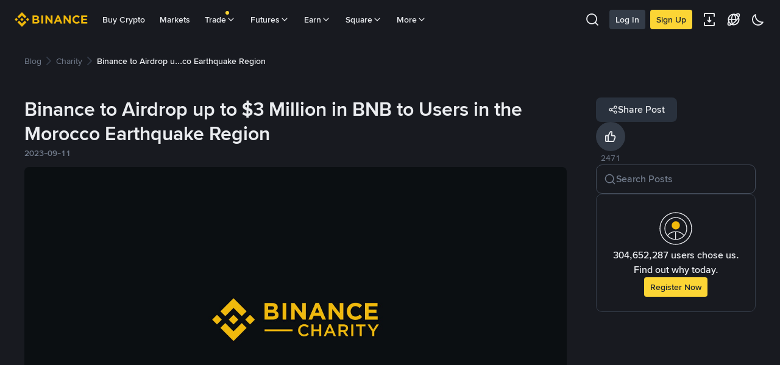

--- FILE ---
content_type: text/css
request_url: https://bin.bnbstatic.com/static/css/9d87e430.css
body_size: 4500
content:
*,:before,:after{--tw-border-spacing-x:0;--tw-border-spacing-y:0;--tw-translate-x:0;--tw-translate-y:0;--tw-rotate:0;--tw-skew-x:0;--tw-skew-y:0;--tw-scale-x:1;--tw-scale-y:1;--tw-pan-x: ;--tw-pan-y: ;--tw-pinch-zoom: ;--tw-scroll-snap-strictness:proximity;--tw-gradient-from-position: ;--tw-gradient-via-position: ;--tw-gradient-to-position: ;--tw-ordinal: ;--tw-slashed-zero: ;--tw-numeric-figure: ;--tw-numeric-spacing: ;--tw-numeric-fraction: ;--tw-ring-inset: ;--tw-ring-offset-width:0px;--tw-ring-offset-color:#fff;--tw-ring-color:rgba(59,130,246,.5);--tw-ring-offset-shadow:0 0 transparent;--tw-ring-shadow:0 0 transparent;--tw-shadow:0 0 transparent;--tw-shadow-colored:0 0 transparent;--tw-blur: ;--tw-brightness: ;--tw-contrast: ;--tw-grayscale: ;--tw-hue-rotate: ;--tw-invert: ;--tw-saturate: ;--tw-sepia: ;--tw-drop-shadow: ;--tw-backdrop-blur: ;--tw-backdrop-brightness: ;--tw-backdrop-contrast: ;--tw-backdrop-grayscale: ;--tw-backdrop-hue-rotate: ;--tw-backdrop-invert: ;--tw-backdrop-opacity: ;--tw-backdrop-saturate: ;--tw-backdrop-sepia: }::backdrop{--tw-border-spacing-x:0;--tw-border-spacing-y:0;--tw-translate-x:0;--tw-translate-y:0;--tw-rotate:0;--tw-skew-x:0;--tw-skew-y:0;--tw-scale-x:1;--tw-scale-y:1;--tw-pan-x: ;--tw-pan-y: ;--tw-pinch-zoom: ;--tw-scroll-snap-strictness:proximity;--tw-gradient-from-position: ;--tw-gradient-via-position: ;--tw-gradient-to-position: ;--tw-ordinal: ;--tw-slashed-zero: ;--tw-numeric-figure: ;--tw-numeric-spacing: ;--tw-numeric-fraction: ;--tw-ring-inset: ;--tw-ring-offset-width:0px;--tw-ring-offset-color:#fff;--tw-ring-color:rgba(59,130,246,.5);--tw-ring-offset-shadow:0 0 transparent;--tw-ring-shadow:0 0 transparent;--tw-shadow:0 0 transparent;--tw-shadow-colored:0 0 transparent;--tw-blur: ;--tw-brightness: ;--tw-contrast: ;--tw-grayscale: ;--tw-hue-rotate: ;--tw-invert: ;--tw-saturate: ;--tw-sepia: ;--tw-drop-shadow: ;--tw-backdrop-blur: ;--tw-backdrop-brightness: ;--tw-backdrop-contrast: ;--tw-backdrop-grayscale: ;--tw-backdrop-hue-rotate: ;--tw-backdrop-invert: ;--tw-backdrop-opacity: ;--tw-backdrop-saturate: ;--tw-backdrop-sepia: }::backdrop{--tw-border-spacing-x:0;--tw-border-spacing-y:0;--tw-translate-x:0;--tw-translate-y:0;--tw-rotate:0;--tw-skew-x:0;--tw-skew-y:0;--tw-scale-x:1;--tw-scale-y:1;--tw-pan-x: ;--tw-pan-y: ;--tw-pinch-zoom: ;--tw-scroll-snap-strictness:proximity;--tw-gradient-from-position: ;--tw-gradient-via-position: ;--tw-gradient-to-position: ;--tw-ordinal: ;--tw-slashed-zero: ;--tw-numeric-figure: ;--tw-numeric-spacing: ;--tw-numeric-fraction: ;--tw-ring-inset: ;--tw-ring-offset-width:0px;--tw-ring-offset-color:#fff;--tw-ring-color:rgba(59,130,246,.5);--tw-ring-offset-shadow:0 0 transparent;--tw-ring-shadow:0 0 transparent;--tw-shadow:0 0 transparent;--tw-shadow-colored:0 0 transparent;--tw-blur: ;--tw-brightness: ;--tw-contrast: ;--tw-grayscale: ;--tw-hue-rotate: ;--tw-invert: ;--tw-saturate: ;--tw-sepia: ;--tw-drop-shadow: ;--tw-backdrop-blur: ;--tw-backdrop-brightness: ;--tw-backdrop-contrast: ;--tw-backdrop-grayscale: ;--tw-backdrop-hue-rotate: ;--tw-backdrop-invert: ;--tw-backdrop-opacity: ;--tw-backdrop-saturate: ;--tw-backdrop-sepia: }.container{width:100%}@media (min-width:640px){.container{max-width:640px}}@media (min-width:768px){.container{max-width:768px}}@media (min-width:1024px){.container{max-width:1024px}}@media (min-width:1280px){.container{max-width:1280px}}@media (min-width:1536px){.container{max-width:1536px}}.\!visible{visibility:visible!important}.visible{visibility:visible}.static{position:static}.absolute{position:absolute}.relative{position:relative}.sticky{position:-webkit-sticky;position:sticky}.bottom-0{bottom:0}.left-0{left:0}[dir=rtl] .left-0{left:auto;right:0}.left-1\/2{left:50%}[dir=rtl] .left-1\/2{left:auto;right:50%}.right-0{right:0}[dir=rtl] .right-0{left:0;right:auto}.top-0{top:0}.top-1\/2{top:50%}.top-\[88px\]{top:88px}.z-0{z-index:0}.z-\[1\]{z-index:1}.m-0{margin:0}.m-auto{margin:auto}.mx-\[-15px\]{margin-left:-15px;margin-right:-15px}.mx-auto{margin-left:auto;margin-right:auto}.my-0{margin-top:0;margin-bottom:0}.-ml-\[15px\]{margin-left:-15px}[dir=rtl] .-ml-\[15px\]{margin-left:0;margin-right:-15px}.ml-2{margin-left:8px}[dir=rtl] .ml-2{margin-left:0;margin-right:8px}.ml-3{margin-left:12px}[dir=rtl] .ml-3{margin-left:0;margin-right:12px}.ml-auto{margin-left:auto}[dir=rtl] .ml-auto{margin-left:0;margin-right:auto}.mt-\[28px\]{margin-top:28px}.line-clamp-2{-webkit-line-clamp:2;-webkit-box-orient:vertical;display:-webkit-box;overflow:hidden}.line-clamp-3{-webkit-line-clamp:3;-webkit-box-orient:vertical;display:-webkit-box;overflow:hidden}.block{display:block}.inline-block{display:inline-block}.inline{display:inline}.flex{display:flex}.table{display:table}.table-cell{display:table-cell}.grid{display:grid}.contents{display:contents}.\!hidden{display:none!important}.hidden{display:none}.aspect-video{aspect-ratio:16/9}.\!h-12{height:48px!important}.\!h-4{height:16px!important}.\!h-5{height:20px!important}.\!h-6{height:24px!important}.\!h-\[180px\]{height:180px!important}.\!h-\[64px\]{height:64px!important}.\!h-\[96px\]{height:96px!important}.h-1{height:4px}.h-10{height:40px}.h-16{height:4rem}.h-3{height:12px}.h-4{height:16px}.h-6{height:24px}.h-\[40px\]{height:40px}.h-\[48vw\]{height:48vw}.h-\[64px\]{height:64px}.h-full{height:100%}.h-screen{height:100vh}.max-h-0{max-height:0}.\!w-12{width:48px!important}.\!w-4{width:16px!important}.\!w-5{width:20px!important}.\!w-6{width:24px!important}.\!w-\[180px\]{width:180px!important}.\!w-\[64px\]{width:64px!important}.\!w-\[96px\]{width:96px!important}.\!w-full{width:100%!important}.w-10{width:40px}.w-16{width:4rem}.w-3{width:12px}.w-4{width:16px}.w-6{width:24px}.w-\[40px\]{width:40px}.w-\[64px\]{width:64px}.w-\[72px\]{width:72px}.w-\[calc\(100\%\+30px\)\]{width:calc(100% + 30px)}.w-fit{width:-webkit-fit-content;width:-moz-fit-content;width:fit-content}.w-full{width:100%}.\!min-w-fit{min-width:-webkit-fit-content!important;min-width:-moz-fit-content!important;min-width:fit-content!important}.min-w-0{min-width:0}.min-w-\[72px\]{min-width:72px}.min-w-full{min-width:100%}.\!max-w-\[456px\]{max-width:456px!important}.max-w-0{max-width:0}.max-w-\[1200px\]{max-width:1200px}.flex-1{flex:1}.flex-\[2\]{flex:2}.flex-shrink-0{flex-shrink:0}.-translate-y-\[18px\]{--tw-translate-y:-18px;transform:translate(var(--tw-translate-x),var(--tw-translate-y))rotate(var(--tw-rotate))skewX(var(--tw-skew-x))skewY(var(--tw-skew-y))scaleX(var(--tw-scale-x))scaleY(var(--tw-scale-y))}.-translate-y-\[22px\]{--tw-translate-y:-22px;transform:translate(var(--tw-translate-x),var(--tw-translate-y))rotate(var(--tw-rotate))skewX(var(--tw-skew-x))skewY(var(--tw-skew-y))scaleX(var(--tw-scale-x))scaleY(var(--tw-scale-y))}.translate-x-\[24px\]{--tw-translate-x:24px;transform:translate(var(--tw-translate-x),var(--tw-translate-y))rotate(var(--tw-rotate))skewX(var(--tw-skew-x))skewY(var(--tw-skew-y))scaleX(var(--tw-scale-x))scaleY(var(--tw-scale-y))}.rotate-0{--tw-rotate:0deg;transform:translate(var(--tw-translate-x),var(--tw-translate-y))rotate(var(--tw-rotate))skewX(var(--tw-skew-x))skewY(var(--tw-skew-y))scaleX(var(--tw-scale-x))scaleY(var(--tw-scale-y))}.rotate-180{--tw-rotate:180deg;transform:translate(var(--tw-translate-x),var(--tw-translate-y))rotate(var(--tw-rotate))skewX(var(--tw-skew-x))skewY(var(--tw-skew-y))scaleX(var(--tw-scale-x))scaleY(var(--tw-scale-y))}.cursor-pointer{cursor:pointer}.list-none{list-style-type:none}.grid-cols-1{grid-template-columns:repeat(1,minmax(0,1fr))}.flex-row{flex-direction:row}.flex-col{flex-direction:column}.flex-wrap{flex-wrap:wrap}.items-start{align-items:flex-start}.items-center{align-items:center}.justify-end{justify-content:flex-end}.justify-center{justify-content:center}.justify-between{justify-content:space-between}.gap-1{grid-gap:4px;gap:4px}.gap-12{grid-gap:48px;gap:48px}.gap-2{grid-gap:8px;gap:8px}.gap-3{grid-gap:12px;gap:12px}.gap-4{grid-gap:16px;gap:16px}.gap-6{grid-gap:24px;gap:24px}.gap-8{grid-gap:32px;gap:32px}.gap-x-4{grid-column-gap:16px;-moz-column-gap:16px;column-gap:16px}.gap-y-2{grid-row-gap:8px;row-gap:8px}.gap-y-8{grid-row-gap:32px;row-gap:32px}.overflow-auto{overflow:auto}.overflow-hidden{overflow:hidden}.overflow-y-auto{overflow-y:auto}.overflow-x-hidden{overflow-x:hidden}.\!rounded-full{border-radius:9999px!important}.rounded{border-radius:.25rem}.rounded-\[10px\]{border-radius:10px}.rounded-\[12px\]{border-radius:12px}.rounded-\[4px\]{border-radius:4px}.rounded-\[50\%\]{border-radius:50%}.rounded-full{border-radius:9999px}.rounded-m{border-radius:var(--radii-m)}.rounded-xl{border-radius:var(--radii-xl)}.border{border-width:1px}.border-solid{border-style:solid}.border-Line{border-color:var(--color-Line)}.\!bg-Input{background-color:var(--color-Input)!important}.\!bg-SecondaryBg{background-color:var(--color-SecondaryBg)!important}.bg-BasicBg{background-color:var(--color-BasicBg)}.bg-BtnBg{background-color:var(--color-BtnBg)}.bg-Input{background-color:var(--color-Input)}.bg-Line{background-color:var(--color-Line)}.bg-SecondaryBg{background-color:var(--color-SecondaryBg)}.bg-\[\#DAE6F5\]{--tw-bg-opacity:1;background-color:rgba(218,230,245,var(--tw-bg-opacity))}.bg-\[linear-gradient\(transparent_0\%\,_var\(--color-BasicBg\)_50\%\)\]{background-image:linear-gradient(transparent 0%,var(--color-BasicBg)50%)}.p-0{padding:0}.p-3{padding:12px}.px-10{padding-left:40px;padding-right:40px}.px-2{padding-left:8px;padding-right:8px}.px-3{padding-left:12px;padding-right:12px}.px-4{padding-left:16px;padding-right:16px}.px-6{padding-left:24px;padding-right:24px}.px-\[15px\]{padding-left:15px;padding-right:15px}.py-10{padding-top:40px;padding-bottom:40px}.py-2{padding-top:8px;padding-bottom:8px}.py-3{padding-top:12px;padding-bottom:12px}.py-5{padding-top:20px;padding-bottom:20px}.py-6{padding-top:24px;padding-bottom:24px}.pb-0{padding-bottom:0}.pb-12{padding-bottom:48px}.pb-3{padding-bottom:12px}.pr-4{padding-right:16px}[dir=rtl] .pr-4{padding-left:16px;padding-right:0}.pr-6{padding-right:24px}[dir=rtl] .pr-6{padding-left:24px;padding-right:0}.pr-\[30px\]{padding-right:30px}[dir=rtl] .pr-\[30px\]{padding-left:30px;padding-right:0}.pt-0{padding-top:0}.pt-12{padding-top:48px}.pt-3{padding-top:12px}.pt-6{padding-top:24px}.text-center{text-align:center}.text-start:not(:-webkit-any(:lang(ae),:lang(ar),:lang(arc),:lang(bcc),:lang(bqi),:lang(ckb),:lang(dv),:lang(fa),:lang(glk),:lang(he),:lang(ku),:lang(mzn),:lang(nqo),:lang(pnb),:lang(ps),:lang(sd),:lang(ug),:lang(ur),:lang(yi))){text-align:left}.text-start:not(:-moz-any(:lang(ae),:lang(ar),:lang(arc),:lang(bcc),:lang(bqi),:lang(ckb),:lang(dv),:lang(fa),:lang(glk),:lang(he),:lang(ku),:lang(mzn),:lang(nqo),:lang(pnb),:lang(ps),:lang(sd),:lang(ug),:lang(ur),:lang(yi))){text-align:left}.text-start:not(:is(:lang(ae),:lang(ar),:lang(arc),:lang(bcc),:lang(bqi),:lang(ckb),:lang(dv),:lang(fa),:lang(glk),:lang(he),:lang(ku),:lang(mzn),:lang(nqo),:lang(pnb),:lang(ps),:lang(sd),:lang(ug),:lang(ur),:lang(yi))){text-align:left}.text-start:-webkit-any(:lang(ae),:lang(ar),:lang(arc),:lang(bcc),:lang(bqi),:lang(ckb),:lang(dv),:lang(fa),:lang(glk),:lang(he),:lang(ku),:lang(mzn),:lang(nqo),:lang(pnb),:lang(ps),:lang(sd),:lang(ug),:lang(ur),:lang(yi)){text-align:right}.text-start:-moz-any(:lang(ae),:lang(ar),:lang(arc),:lang(bcc),:lang(bqi),:lang(ckb),:lang(dv),:lang(fa),:lang(glk),:lang(he),:lang(ku),:lang(mzn),:lang(nqo),:lang(pnb),:lang(ps),:lang(sd),:lang(ug),:lang(ur),:lang(yi)){text-align:right}.text-start:is(:lang(ae),:lang(ar),:lang(arc),:lang(bcc),:lang(bqi),:lang(ckb),:lang(dv),:lang(fa),:lang(glk),:lang(he),:lang(ku),:lang(mzn),:lang(nqo),:lang(pnb),:lang(ps),:lang(sd),:lang(ug),:lang(ur),:lang(yi)){text-align:right}.align-top{vertical-align:top}.text-\[0px\]{font-size:0}.\!font-medium{font-weight:500!important}.\!font-normal{font-weight:400!important}.font-\[0px\]{font-weight:0px}.leading-\[40px\]{line-height:40px}.\!text-PrimaryYellow{color:var(--color-PrimaryYellow)!important}.text-DisableText{color:var(--color-DisableText)}.text-DisabledText{color:var(--color-DisabledText)}.text-PrimaryText{color:var(--color-PrimaryText)}.text-PrimaryYellow{color:var(--color-PrimaryYellow)}.text-SecondaryText{color:var(--color-SecondaryText)}.text-TertiaryText{color:var(--color-TertiaryText)}.text-TextLink{color:var(--color-TextLink)}.text-TextOnYellow{color:var(--color-TextOnYellow)}.text-ToastBg{color:var(--color-ToastBg)}.underline{-webkit-text-decoration-line:underline;text-decoration-line:underline}.no-underline{-webkit-text-decoration-line:none;text-decoration-line:none}.filter{-webkit-filter:var(--tw-blur)var(--tw-brightness)var(--tw-contrast)var(--tw-grayscale)var(--tw-hue-rotate)var(--tw-invert)var(--tw-saturate)var(--tw-sepia)var(--tw-drop-shadow);filter:var(--tw-blur)var(--tw-brightness)var(--tw-contrast)var(--tw-grayscale)var(--tw-hue-rotate)var(--tw-invert)var(--tw-saturate)var(--tw-sepia)var(--tw-drop-shadow)}.transition-all{transition-property:all;transition-duration:.15s;transition-timing-function:cubic-bezier(.4,0,.2,1)}.typography-headline2,.t-headline2{font-size:24px;font-weight:600;line-height:34px}.typography-headline5,.t-headline5{font-size:18px;font-weight:600;line-height:26px}.typography-subtitle4,.t-subtitle4{font-size:20px;font-weight:500;line-height:28px}.typography-subtitle6,.t-subtitle6{font-size:16px;font-weight:600;line-height:24px}.typography-subtitle1,.t-subtitle1{font-size:16px;font-weight:500;line-height:24px}.typography-subtitle2,.t-subtitle2{font-size:14px;font-weight:500;line-height:22px}.typography-body2,.t-body2,.typography-body3,.t-body3{font-size:14px;font-weight:400;line-height:22px}.typography-body5,.t-body5,.typography-caption1,.t-caption1{font-size:12px;font-weight:400;line-height:18px}@media only screen and (min-width:768px){.t-BNDS-Display1-Black{font-size:40px;font-weight:900;line-height:48px}.t-BNDS-Display1-Semi{font-size:40px;font-weight:600;line-height:48px}.t-BNDS-Display2-Semi{font-size:36px;font-weight:600;line-height:44px}.t-BNDS-Display3-Semi{font-size:32px;font-weight:600;line-height:40px}.t-BNDS-Headline1-Black{font-size:28px;font-weight:900;line-height:36px}.t-BNDS-Headline1-Semi{font-size:28px;font-weight:600;line-height:36px}.t-BNDS-Headline2-Black{font-size:24px;font-weight:900;line-height:34px}.t-BNDS-Headline2-Semi{font-size:24px;font-weight:600;line-height:34px}.t-BNDS-Headline3-Black{font-size:22px;font-weight:900;line-height:32px}.t-BNDS-Headline3-Semi{font-size:22px;font-weight:600;line-height:32px}.t-BNDS-Title1-Semi{font-size:20px;font-weight:600;line-height:28px}.t-BNDS-Title1-Medium{font-size:20px;font-weight:500;line-height:28px}.t-BNDS-Title2-Semi{font-size:20px;font-weight:600;line-height:26px}.t-BNDS-Title2-Medium{font-size:18px;font-weight:500;line-height:26px}.t-BNDS-Title3-Semi{font-size:16px;font-weight:600;line-height:24px}.t-BNDS-Title3-Medium{font-size:16px;font-weight:500;line-height:24px}.t-BNDS-Title3M-Medium{font-size:18px;font-weight:500;line-height:24px}.t-BNDS-TitleSP1-Semi{font-size:15px;font-weight:600;line-height:21px}.t-BNDS-TitleSP1-Medium{font-size:15px;font-weight:500;line-height:21px}.t-BNDS-Title4-Semi{font-size:14px;font-weight:600;line-height:22px}.t-BNDS-Title4-Medium{font-size:14px;font-weight:500;line-height:22px}.t-BNDS-Title4M-Medium{font-size:16px;font-weight:500;line-height:22px}.t-BNDS-Title5-Medium{font-size:12px;font-weight:500;line-height:18px}.t-BNDS-Title5M-Medium{font-size:14px;font-weight:500;line-height:18px}.t-BNDS-Body1-Regular{font-size:20px;font-weight:400;line-height:28px}.t-BNDS-Body2-Regular{font-size:18px;font-weight:400;line-height:26px}.t-BNDS-Body3-Regular{font-size:16px;font-weight:400;line-height:24px}.t-BNDS-BodySP1-Regular{font-size:15px;font-weight:400;line-height:21px}.t-BNDS-Body4-Regular{font-size:14px;font-weight:400;line-height:22px}.t-BNDS-Body4M-Regular{font-size:16px;font-weight:400;line-height:22px}.t-BNDS-Body5-Regular{font-size:12px;font-weight:400;line-height:18px}.t-BNDS-Body5M-Regular{font-size:14px;font-weight:400;line-height:18px}.t-BNDS-Caption1-Medium{font-size:11px;font-weight:500;line-height:16px}.t-BNDS-Caption1-Regular{font-size:11px;font-weight:400;line-height:16px}.t-BNDS-Caption2-Medium{font-size:12px;font-weight:500;line-height:16px}.t-BNDS-Caption2-Regular{font-size:10px;font-weight:400;line-height:16px}.t-BNDS-Caption2M-Regular{font-size:12px;font-weight:400;line-height:16px}.typography-Headline1,.t-Headline1{font-size:56px;font-weight:600;line-height:64px}.typography-Headline2,.t-Headline2{font-size:48px;font-weight:600;line-height:56px}.typography-Headline3,.t-Headline3{font-size:40px;font-weight:600;line-height:48px}.typography-Headline4,.t-Headline4{font-size:32px;font-weight:600;line-height:40px}.typography-Headline5,.t-Headline5{font-size:28px;font-weight:600;line-height:36px}.typography-Headline6,.t-Headline6{font-size:24px;font-weight:600;line-height:32px}.typography-Subtitle1,.t-Subtitle1{font-size:20px;font-weight:600;line-height:28px}.typography-Subtitle2,.t-Subtitle2{font-size:20px;font-weight:500;line-height:28px}.typography-Subtitle3,.t-Subtitle3{font-size:16px;font-weight:500;line-height:24px}.typography-Subtitle4,.t-Subtitle4{font-size:14px;font-weight:500;line-height:22px}.typography-Subtitle5,.t-Subtitle5{font-size:12px;font-weight:500;line-height:20px}.typography-Body1,.t-Body1{font-size:20px;font-weight:400;line-height:28px}.typography-Body2,.t-Body2{font-size:16px;font-weight:400;line-height:24px}.typography-Body3,.t-Body3{font-size:14px;font-weight:400;line-height:20px}.typography-Btn_link1,.t-Btn_link1{text-underline-offset:2px;font-size:20px;line-height:28px;-webkit-text-decoration-line:underline;text-decoration-line:underline;-webkit-text-decoration-style:solid;text-decoration-style:solid;-webkit-text-decoration-color:currentColor;text-decoration-color:currentColor}.typography-Btn_link2,.t-Btn_link2{text-underline-offset:2px;font-size:14px;font-weight:500;line-height:20px;-webkit-text-decoration-line:underline;text-decoration-line:underline;-webkit-text-decoration-style:solid;text-decoration-style:solid;-webkit-text-decoration-color:currentColor;text-decoration-color:currentColor}.typography-Btn_link3,.t-Btn_link3{text-underline-offset:2px;font-size:14px;font-weight:400;line-height:20px;-webkit-text-decoration-line:underline;text-decoration-line:underline;-webkit-text-decoration-style:solid;text-decoration-style:solid;-webkit-text-decoration-color:currentColor;text-decoration-color:currentColor}.typography-Btn_link4,.t-Btn_link4{text-underline-offset:2px;font-size:12px;font-weight:400;line-height:16px;-webkit-text-decoration-line:underline;text-decoration-line:underline;-webkit-text-decoration-style:solid;text-decoration-style:solid;-webkit-text-decoration-color:currentColor;text-decoration-color:currentColor}.typography-Caption1,.t-Caption1{font-size:12px;font-weight:500;line-height:16px}.typography-Caption2,.t-Caption2{font-size:12px;font-weight:400;line-height:16px}.typography-Caption3,.t-Caption3,.typography-Caption4,.t-Caption4{font-size:14px;font-weight:400;line-height:20px}.typography-Primary_num1,.t-Primary_num1{font-size:32px;font-weight:600;line-height:40px}.typography-Primary_num2,.t-Primary_num2{font-size:28px;font-weight:600;line-height:36px}.typography-Primary_num3,.t-Primary_num3{font-size:24px;font-weight:600;line-height:32px}.typography-Secondary_num1,.t-Secondary_num1,.typography-Secondary_num2,.t-Secondary_num2{font-size:20px;font-weight:500;line-height:28px}.typography-Secondary_num3,.t-Secondary_num3{font-size:16px;font-weight:500;line-height:24px}.typography-Tertiary_num1,.t-Tertiary_num1{font-size:14px;font-weight:500;line-height:20px}.typography-Tertiary_num2,.t-Tertiary_num2{font-size:12px;font-weight:500;line-height:16px}.typography-Tertiary_num3,.t-Tertiary_num3{font-size:12px;font-weight:400;line-height:16px}.typography-title1,.t-title1{font-size:56px;font-weight:600;line-height:72px}.typography-title2,.t-title2{font-size:48px;font-weight:600;line-height:56px}.typography-headline0,.t-headline0{font-size:44px;font-weight:600;line-height:52px}.typography-headline1,.t-headline1{font-size:40px;font-weight:600;line-height:48px}.typography-headline2,.t-headline2{font-size:32px;font-weight:600;line-height:40px}.typography-headline2-1,.t-headline2-1{font-size:30px;font-weight:600;line-height:38px}.typography-headline3,.t-headline3{font-size:28px;font-weight:600;line-height:36px}.typography-headline4,.t-headline4{font-size:24px;font-weight:600;line-height:34px}.typography-headline5,.t-headline5{font-size:20px;font-weight:600;line-height:28px}.typography-headline6,.t-headline6{font-size:18px;font-weight:500;line-height:26px}.typography-subtitle4,.t-subtitle4{font-size:20px;font-weight:500;line-height:28px}.typography-subtitle5,.t-subtitle5{font-size:20px;font-weight:400;line-height:28px}.typography-subtitle6,.t-subtitle6{font-size:16px;font-weight:600;line-height:24px}.typography-subtitle7,.t-subtitle7{font-size:14px;font-weight:600;line-height:22px}.typography-subtitle1,.t-subtitle1{font-size:16px;font-weight:500;line-height:24px}.typography-subtitle2,.t-subtitle2{font-size:14px;font-weight:500;line-height:22px}.typography-subtitle3,.t-subtitle3{font-size:12px;font-weight:500;line-height:18px}.typography-body1,.t-body1{font-size:20px;font-weight:400;line-height:28px}.typography-body1-1,.t-body1-1,.typography-body2,.t-body2{font-size:16px;font-weight:400;line-height:24px}.typography-body3,.t-body3{font-size:14px;font-weight:400;line-height:22px}.typography-body4,.t-body4{font-size:14px;font-weight:500;line-height:22px}.typography-body5,.t-body5{font-size:14px;font-weight:400;line-height:22px}.typography-btnLink1,.t-btnLink1{text-underline-offset:2px;font-size:20px;font-weight:500;line-height:28px;-webkit-text-decoration-line:underline;text-decoration-line:underline;-webkit-text-decoration-style:solid;text-decoration-style:solid;-webkit-text-decoration-color:currentColor;text-decoration-color:currentColor}.typography-btnLink1-1,.t-btnLink1-1{text-underline-offset:2px;font-size:16px;font-weight:500;line-height:24px;-webkit-text-decoration-line:underline;text-decoration-line:underline;-webkit-text-decoration-style:solid;text-decoration-style:solid;-webkit-text-decoration-color:currentColor;text-decoration-color:currentColor}.typography-btnLink2,.t-btnLink2{text-underline-offset:2px;font-size:14px;font-weight:500;line-height:22px;-webkit-text-decoration-line:underline;text-decoration-line:underline;-webkit-text-decoration-style:solid;text-decoration-style:solid;-webkit-text-decoration-color:currentColor;text-decoration-color:currentColor}.typography-btnLink3,.t-btnLink3{text-underline-offset:2px;font-size:14px;font-weight:400;line-height:22px;-webkit-text-decoration-line:underline;text-decoration-line:underline;-webkit-text-decoration-style:solid;text-decoration-style:solid;-webkit-text-decoration-color:currentColor;text-decoration-color:currentColor}.typography-btnLink4,.t-btnLink4{text-underline-offset:2px;font-size:12px;font-weight:400;line-height:18px;-webkit-text-decoration-line:underline;text-decoration-line:underline;-webkit-text-decoration-style:solid;text-decoration-style:solid;-webkit-text-decoration-color:currentColor;text-decoration-color:currentColor}.typography-btnLink5,.t-btnLink5{text-underline-offset:2px;font-size:12px;font-weight:500;line-height:18px;-webkit-text-decoration-line:underline;text-decoration-line:underline;-webkit-text-decoration-style:solid;text-decoration-style:solid;-webkit-text-decoration-color:currentColor;text-decoration-color:currentColor}.typography-caption0,.t-caption0{font-size:12px;font-weight:500;line-height:18px}.typography-caption1,.t-caption1{font-size:12px;font-weight:400;line-height:18px}.typography-caption1-1,.t-caption1-1{font-size:11px;font-weight:500;line-height:16px}.typography-caption1-2,.t-caption1-2{font-size:11px;font-weight:400;line-height:16px}.typography-caption2,.t-caption2{font-size:12px;font-weight:400;line-height:18px}.typography-caption3,.t-caption3{font-size:12px;font-weight:500;line-height:18px}.typography-content1,.t-content1{font-size:15px;font-weight:600;line-height:21px}.typography-content2,.t-content2{font-size:15px;font-weight:500;line-height:21px}.typography-content3,.t-content3{font-size:15px;font-weight:400;line-height:21px}.typography-content4,.t-content4{font-size:14px;font-weight:600;line-height:20px}.typography-content5,.t-content5{font-size:14px;font-weight:400;line-height:20px}.typography-primaryNum0,.t-primaryNum0{font-size:48px;font-weight:600;line-height:56px}.typography-primaryNum1,.t-primaryNum1{font-size:36px;font-weight:600;line-height:44px}.typography-primaryNum1-1,.t-primaryNum1-1{font-size:32px;font-weight:600;line-height:40px}.typography-primaryNum2,.t-primaryNum2{font-size:28px;font-weight:600;line-height:36px}.typography-primaryNum3,.t-primaryNum3{font-size:24px;font-weight:600;line-height:34px}.typography-secondaryNum1,.t-secondaryNum1{font-size:20px;font-weight:500;line-height:28px}.typography-secondaryNum2,.t-secondaryNum2{font-size:18px;font-weight:500;line-height:26px}.typography-secondaryNum3,.t-secondaryNum3{font-size:16px;font-weight:500;line-height:24px}.typography-tertiaryNum1,.t-tertiaryNum1{font-size:14px;font-weight:500;line-height:22px}.typography-tertiaryNum2,.t-tertiaryNum2{font-size:12px;font-weight:500;line-height:18px}.typography-tertiaryNum3,.t-tertiaryNum3{font-size:12px;font-weight:400;line-height:18px}.typography-strong01,.t-strong01{font-size:56px;font-weight:900;line-height:72px}.typography-strong0,.t-strong0{font-size:40px;font-weight:900;line-height:48px}.typography-strong1,.t-strong1{font-size:28px;font-weight:900;line-height:36px}.typography-strong2,.t-strong2{font-size:24px;font-weight:900;line-height:34px}.typography-strong3,.t-strong3{font-size:22px;font-weight:900;line-height:32px}.typography-Title3M-Medium,.t-Title3M-Medium{font-size:16px;font-weight:500;line-height:24px}.typography-Title4M-Medium,.t-Title4M-Medium{font-size:14px;font-weight:500;line-height:22px}.typography-Title5M-Medium,.t-Title5M-Medium{font-size:12px;font-weight:500;line-height:18px}.typography-Body4M-Regular,.t-Body4M-Regular{font-size:14px;font-weight:400;line-height:22px}.typography-Body5M-Regular,.t-Body5M-Regular{font-size:12px;font-weight:400;line-height:18px}.typography-Caption2M-Regular,.t-Caption2M-Regular{font-size:10px;font-weight:400;line-height:16px}}.\[-ms-overflow-style\:none\]{-ms-overflow-style:none}.\[scrollbar-width\:none\]{scrollbar-width:none}.hover\:bg-Input:hover{background-color:var(--color-Input)}.hover\:\!text-PrimaryYellow:hover{color:var(--color-PrimaryYellow)!important}.hover\:hover\:text-PrimaryYellow:hover:hover{color:var(--color-PrimaryYellow)}.hover\:text-PrimaryText:hover{color:var(--color-PrimaryText)}.hover\:text-PrimaryYellow:hover{color:var(--color-PrimaryYellow)}.focus\:bg-Input:focus{background-color:var(--color-Input)}.focus\:text-PrimaryText:focus{color:var(--color-PrimaryText)}.focus\:text-PrimaryYellow:focus{color:var(--color-PrimaryYellow)}.active\:bg-Input:active{background-color:var(--color-Input)}.active\:text-PrimaryText:active{color:var(--color-PrimaryText)}.active\:text-PrimaryYellow:active{color:var(--color-PrimaryYellow)}@media (min-width:768px){.md\:w-\[200px\]{width:200px}.md\:min-w-\[200px\]{min-width:200px}}@media (min-width:1024px){.lg\:w-\[240px\]{width:240px}.lg\:min-w-\[240px\]{min-width:240px}}@media (min-width:768px) and (max-width:1023px){.tablet\:-ml-10{margin-left:-40px}[dir=rtl] .tablet\:-ml-10{margin-left:0;margin-right:-40px}.tablet\:block{display:block}.tablet\:\!h-\[96px\]{height:96px!important}.tablet\:\!w-\[260px\]{width:260px!important}.tablet\:\!w-\[96px\]{width:96px!important}.tablet\:w-\[calc\(100\%\+80px\)\]{width:calc(100% + 80px)}.tablet\:grid-cols-2{grid-template-columns:repeat(2,minmax(0,1fr))}.tablet\:grid-cols-\[minmax\(0\,1fr\)_clamp\(0px\,25\%\,262px\)\]{grid-template-columns:minmax(0,1fr) max(0px,min(25%,262px))}.tablet\:flex-row{flex-direction:row}.tablet\:flex-row-reverse{flex-direction:row-reverse}.tablet\:justify-between{justify-content:space-between}.tablet\:gap-10{grid-gap:40px;gap:40px}.tablet\:gap-6{grid-gap:24px;gap:24px}.tablet\:gap-x-4{grid-column-gap:16px;-moz-column-gap:16px;column-gap:16px}.tablet\:gap-y-10{grid-row-gap:40px;row-gap:40px}.tablet\:px-10{padding-left:40px;padding-right:40px}.tablet\:py-\[80px\]{padding-top:80px;padding-bottom:80px}.tablet\:pb-0{padding-bottom:0}.tablet\:pb-16{padding-bottom:4rem}.tablet\:pb-8{padding-bottom:32px}.tablet\:pl-10{padding-left:40px}[dir=rtl] .tablet\:pl-10{padding-left:0;padding-right:40px}.tablet\:pr-10{padding-right:40px}[dir=rtl] .tablet\:pr-10{padding-left:40px;padding-right:0}.tablet\:pt-0{padding-top:0}.tablet\:pt-8{padding-top:32px}.tablet\:typography-headline5{font-size:18px;font-weight:600;line-height:26px}@media only screen and (min-width:768px){.tablet\:typography-headline5{font-size:20px;font-weight:600;line-height:28px}}}@media (max-width:767px){.mobile\:\!w-full{width:100%!important}.mobile\:text-SecondaryText{color:var(--color-SecondaryText)}.mobile\:text-ToastBg{color:var(--color-ToastBg)}.mobile\:typography-body1-1{font-size:16px;font-weight:400;line-height:24px}@media only screen and (min-width:768px){.mobile\:typography-body1-1{font-size:16px;font-weight:400;line-height:24px}}}@media (min-width:768px){.noH5\:block{display:block}.noH5\:hidden{display:none}.noH5\:\!h-\[96px\]{height:96px!important}.noH5\:\!w-\[96px\]{width:96px!important}.noH5\:\!max-w-\[264px\]{max-width:264px!important}.noH5\:flex-1{flex:1}.noH5\:grid-cols-2{grid-template-columns:repeat(2,minmax(0,1fr))}.noH5\:flex-row{flex-direction:row}.noH5\:gap-10{grid-gap:40px;gap:40px}.noH5\:gap-4{grid-gap:16px;gap:16px}.noH5\:gap-8{grid-gap:32px;gap:32px}.noH5\:typography-headline3{font-size:20px;font-weight:600;line-height:28px}.noH5\:typography-headline5{font-size:18px;font-weight:600;line-height:26px}.noH5\:typography-subtitle4{font-size:20px;font-weight:500;line-height:28px}.noH5\:typography-body1-1{font-size:16px;font-weight:400;line-height:24px}.noH5\:typography-body3{font-size:14px;font-weight:400;line-height:22px}@media only screen and (min-width:768px){.noH5\:typography-headline3{font-size:28px;font-weight:600;line-height:36px}.noH5\:typography-headline5{font-size:20px;font-weight:600;line-height:28px}.noH5\:typography-subtitle4{font-size:20px;font-weight:500;line-height:28px}.noH5\:typography-body1-1{font-size:16px;font-weight:400;line-height:24px}.noH5\:typography-body3{font-size:14px;font-weight:400;line-height:22px}}}@media (min-width:1024px){.desktop\:col-span-2{grid-column:span 2/span 2}.desktop\:-m-3{margin:-12px}.desktop\:ml-0{margin-left:0}[dir=rtl] .desktop\:ml-0{margin-left:0;margin-right:0}.desktop\:line-clamp-3{-webkit-line-clamp:3;-webkit-box-orient:vertical;display:-webkit-box;overflow:hidden}.desktop\:block{display:block}.desktop\:hidden{display:none}.desktop\:\!h-\[58px\]{height:58px!important}.desktop\:\!w-\[456px\]{width:456px!important}.desktop\:\!w-\[58px\]{width:58px!important}.desktop\:w-full{width:100%}.desktop\:\!max-w-\[588px\]{max-width:588px!important}.desktop\:flex-\[3\]{flex:3}.desktop\:grid-cols-3{grid-template-columns:repeat(3,minmax(0,1fr))}.desktop\:grid-cols-\[minmax\(0\,1fr\)_clamp\(0px\,33\%\,262px\)\]{grid-template-columns:minmax(0,1fr) max(0px,min(33%,262px))}.desktop\:flex-col{flex-direction:column}.desktop\:items-center{align-items:center}.desktop\:gap-12{grid-gap:48px;gap:48px}.desktop\:gap-16{grid-gap:4rem;gap:4rem}.desktop\:gap-4{grid-gap:16px;gap:16px}.desktop\:gap-6{grid-gap:24px;gap:24px}.desktop\:gap-8{grid-gap:32px;gap:32px}.desktop\:gap-x-12{grid-column-gap:48px;-moz-column-gap:48px;column-gap:48px}.desktop\:gap-x-3{grid-column-gap:12px;-moz-column-gap:12px;column-gap:12px}.desktop\:gap-y-3{grid-row-gap:12px;row-gap:12px}.desktop\:p-3{padding:12px}.desktop\:py-\[120px\]{padding-top:120px;padding-bottom:120px}.desktop\:pb-0{padding-bottom:0}.desktop\:pb-12{padding-bottom:48px}.desktop\:pb-\[120px\]{padding-bottom:120px}.desktop\:pl-10{padding-left:40px}[dir=rtl] .desktop\:pl-10{padding-left:0;padding-right:40px}.desktop\:pr-10{padding-right:40px}[dir=rtl] .desktop\:pr-10{padding-left:40px;padding-right:0}.desktop\:pt-0{padding-top:0}.desktop\:pt-12{padding-top:48px}.desktop\:text-center{text-align:center}.desktop\:typography-headline1{font-size:28px;font-weight:600;line-height:36px}.desktop\:typography-subtitle2{font-size:14px;font-weight:500;line-height:22px}.desktop\:typography-body1{font-size:16px;font-weight:400;line-height:24px}@media only screen and (min-width:768px){.desktop\:typography-headline1{font-size:40px;font-weight:600;line-height:48px}.desktop\:typography-subtitle2{font-size:14px;font-weight:500;line-height:22px}.desktop\:typography-body1{font-size:20px;font-weight:400;line-height:28px}}.desktop\:hover\:bg-Line:hover{background-color:var(--color-Line)}}.\[\&\:\:-webkit-scrollbar\]\:hidden::-webkit-scrollbar{display:none}

--- FILE ---
content_type: text/css
request_url: https://public.bnbstatic.com/unpkg/common-widget/extension@1.4.18.css
body_size: 741
content:
._CWC .IncentiveBanner{width:816px;position:fixed;z-index:2000;bottom:24px;left:50%;transform:translateX(-50%);padding:16px 32px 16px 24px;border-radius:16px;display:flex;align-items:center;justify-content:space-between;background-position:center;background-repeat:no-repeat;background-size:cover;border:1px solid rgba(252,213,53,.3);box-shadow:0px 0px 50px 0px rgba(252,213,53,.1)}._CWC .IncentiveBanner_content{display:flex;align-items:center}._CWC .IncentiveBanner_logo{width:64px;height:64px;box-sizing:border-box;margin:0px 24px 0px 0px;min-width:0px;max-width:100%}._CWC .IncentiveBanner_text{font-size:20px;font-weight:600;line-height:28px;color:var(--color-PrimaryText)}._CWC .IncentiveBanner_register_btn{width:110px;height:32px}._CWC .IncentiveBanner_close_btn{position:absolute;right:8px;top:8px;color:var(--color-Line)}@media screen and (max-width: 1439px){._CWC .IncentiveBanner{width:720px}}@media screen and (max-width: 767px){._CWC .IncentiveBanner{width:100%;padding:12px 16px 12px 40px;bottom:64px;border:none;border-radius:0;box-shadow:none}._CWC .IncentiveBanner_logo{width:40px;height:40px;min-width:40px;margin-right:8px}._CWC .IncentiveBanner_text{font-size:14px;font-weight:500;line-height:20px;padding-right:17px}._CWC .IncentiveBanner_register_btn{width:76px;min-width:76px !important;height:24px}._CWC .IncentiveBanner_close_btn{top:50%;left:18px;transform:translateY(-50%)}}
._CWC .CommonWidgetCompliance{width:100%;box-sizing:border-box;z-index:1299}._CWC .CommonWidgetCompliance_sticky{position:sticky;top:0px}._CWC .CommonWidgetCompliance_warning_icon{min-width:16px;min-height:16px;margin-top:2px;margin-right:4px}._CWC .CommonWidgetCompliance_content{padding:12px 40px 12px 24px;margin:0 auto;max-width:1200px;position:relative;display:flex;align-items:flex-start;justify-content:center;font-size:14px;font-weight:bold;line-height:20px;text-decoration-color:rgba(0,0,0,0)}._CWC .CommonWidgetCompliance_close_btn{position:absolute;right:20px;top:50%;transform:translateY(-50%) scale(1.2)}._CWC .CommonWidgetCompliance_content_link{text-decoration:underline}@media screen and (max-width: 1439px){._CWC .ComplianceBanner{width:720px}}@media screen and (max-width: 767px){._CWC .ComplianceBanner{width:100%;padding:12px 16px 12px 40px;bottom:64px;border:none;border-radius:0;box-shadow:none}._CWC .ComplianceBanner_logo{width:40px;height:40px;min-width:40px;margin-right:8px}._CWC .ComplianceBanner_text{font-size:14px;font-weight:500;line-height:20px;padding-right:17px}._CWC .ComplianceBanner_register_btn{width:76px;min-width:76px !important;height:24px}._CWC .ComplianceBanner_close_btn{top:50%;left:18px;transform:translateY(-50%)}}
@keyframes fadeIn{from{opacity:0}to{opacity:1}}@keyframes fadeOut{from{opacity:1}to{opacity:0}}._CWC #a11y-button-container .a11y-button__close-icon{display:none;width:16px;height:16px;color:var(--color-IconNormal);cursor:pointer}._CWC #a11y-button-container{position:fixed;bottom:24px;right:24px}._CWC #a11y-button-container.cs-chat-btn-show{bottom:80px;right:24px;z-index:11999}._CWC #a11y-button-container .a11y-button{min-width:40px;transition:all .3s ease-in-out;animation:fadeIn .3s ease-in-out forwards;background-color:var(--color-Line)}._CWC #a11y-button-container .a11y-button__text{display:none}._CWC #a11y-button-container .a11y-button:hover>.a11y-button__text{display:block}._CWC #a11y-button-container .a11y-button:hover>.a11y-button__close-icon{display:block}._CWC #a11y-button-container .a11y-button:hover{padding:0 10px;width:181px}


--- FILE ---
content_type: text/javascript
request_url: https://bin.bnbstatic.com/static/common/fd34aedd.c5f65451.js
body_size: 6860
content:
"use strict";
!function(){try{var e="undefined"!=typeof window?window:"undefined"!=typeof global?global:"undefined"!=typeof globalThis?globalThis:"undefined"!=typeof self?self:{},n=(new e.Error).stack;n&&(e._sentryDebugIds=e._sentryDebugIds||{},e._sentryDebugIds[n]="8a82493a-8029-574f-bf77-d06be0cca7ce")}catch(e){}}();
(self.webpackChunkcms_blog_ui=self.webpackChunkcms_blog_ui||[]).push([["259"],{11434:(function(me,U,F){F.d(U,{QP:()=>Oe});const _="-",q=e=>{const r=j(e),{conflictingClassGroups:t,conflictingClassGroupModifiers:o}=e;return{getClassGroupId:i=>{const s=i.split(_);return s[0]===""&&s.length!==1&&s.shift(),N(s,r)||T(i)},getConflictingClassGroupIds:(i,s)=>{const u=t[i]||[];return s&&o[i]?[...u,...o[i]]:u}}},N=(e,r)=>{if(e.length===0)return r.classGroupId;const t=e[0],o=r.nextPart.get(t),a=o?N(e.slice(1),o):void 0;if(a)return a;if(r.validators.length===0)return;const n=e.join(_);return r.validators.find(({validator:i})=>i(n))?.classGroupId},P=/^\[(.+)\]$/,T=e=>{if(P.test(e)){const r=P.exec(e)[1],t=r?.substring(0,r.indexOf(":"));if(t)return"arbitrary.."+t}},j=e=>{const{theme:r,prefix:t}=e,o={nextPart:new Map,validators:[]};return ye(Object.entries(e.classGroups),t).forEach(([n,i])=>{J(i,o,n,r)}),o},J=(e,r,t,o)=>{e.forEach(a=>{if(typeof a=="string"){const n=a===""?r:D(r,a);n.classGroupId=t;return}if(typeof a=="function"){if(he(a)){J(a(o),r,t,o);return}r.validators.push({validator:a,classGroupId:t});return}Object.entries(a).forEach(([n,i])=>{J(i,D(r,n),t,o)})})},D=(e,r)=>{let t=e;return r.split(_).forEach(o=>{t.nextPart.has(o)||t.nextPart.set(o,{nextPart:new Map,validators:[]}),t=t.nextPart.get(o)}),t},he=e=>e.isThemeGetter,ye=(e,r)=>r?e.map(([t,o])=>{const a=o.map(n=>typeof n=="string"?r+n:typeof n=="object"?Object.fromEntries(Object.entries(n).map(([i,s])=>[r+i,s])):n);return[t,a]}):e,xe=e=>{if(e<1)return{get:()=>{},set:()=>{}};let r=0,t=new Map,o=new Map;const a=(n,i)=>{t.set(n,i),r++,r>e&&(r=0,o=t,t=new Map)};return{get(n){let i=t.get(n);if(i!==void 0)return i;if((i=o.get(n))!==void 0)return a(n,i),i},set(n,i){t.has(n)?t.set(n,i):a(n,i)}}},ee="!",we=e=>{const{separator:r,experimentalParseClassName:t}=e,o=r.length===1,a=r[0],n=r.length,i=s=>{const u=[];let g=0,m=0,y;for(let p=0;p<s.length;p++){let f=s[p];if(g===0){if(f===a&&(o||s.slice(p,p+n)===r)){u.push(s.slice(m,p)),m=p+n;continue}if(f==="/"){y=p;continue}}f==="["?g++:f==="]"&&g--}const x=u.length===0?s:s.substring(m),z=x.startsWith(ee),v=z?x.substring(1):x,b=y&&y>m?y-m:void 0;return{modifiers:u,hasImportantModifier:z,baseClassName:v,maybePostfixModifierPosition:b}};return t?s=>t({className:s,parseClassName:i}):i},ve=e=>{if(e.length<=1)return e;const r=[];let t=[];return e.forEach(o=>{o[0]==="["?(r.push(...t.sort(),o),t=[]):t.push(o)}),r.push(...t.sort()),r},ke=e=>({cache:xe(e.cacheSize),parseClassName:we(e),...q(e)}),Ce=/\s+/,ze=(e,r)=>{const{parseClassName:t,getClassGroupId:o,getConflictingClassGroupIds:a}=r,n=[],i=e.trim().split(Ce);let s="";for(let u=i.length-1;u>=0;u-=1){const g=i[u],{modifiers:m,hasImportantModifier:y,baseClassName:x,maybePostfixModifierPosition:z}=t(g);let v=!!z,b=o(v?x.substring(0,z):x);if(!b){if(!v){s=g+(s.length>0?" "+s:s);continue}if(b=o(x),!b){s=g+(s.length>0?" "+s:s);continue}v=!1}const p=ve(m).join(":"),f=y?p+ee:p,h=f+b;if(n.includes(h))continue;n.push(h);const L=a(b,v);for(let M=0;M<L.length;++M){const $=L[M];n.push(f+$)}s=g+(s.length>0?" "+s:s)}return s};function Se(){let e=0,r,t,o="";for(;e<arguments.length;)(r=arguments[e++])&&(t=re(r))&&(o&&(o+=" "),o+=t);return o}const re=e=>{if(typeof e=="string")return e;let r,t="";for(let o=0;o<e.length;o++)e[o]&&(r=re(e[o]))&&(t&&(t+=" "),t+=r);return t};function K(e,...r){let t,o,a,n=i;function i(u){const g=r.reduce((m,y)=>y(m),e());return t=ke(g),o=t.cache.get,a=t.cache.set,n=s,s(u)}function s(u){const g=o(u);if(g)return g;const m=ze(u,t);return a(u,m),m}return function(){return n(Se.apply(null,arguments))}}const c=e=>{const r=t=>t[e]||[];return r.isThemeGetter=!0,r},te=/^\[(?:([a-z-]+):)?(.+)\]$/i,_e=/^\d+\/\d+$/,Ae=new Set(["px","full","screen"]),Me=/^(\d+(\.\d+)?)?(xs|sm|md|lg|xl)$/,Pe=/\d+(%|px|r?em|[sdl]?v([hwib]|min|max)|pt|pc|in|cm|mm|cap|ch|ex|r?lh|cq(w|h|i|b|min|max))|\b(calc|min|max|clamp)\(.+\)|^0$/,Ge=/^(rgba?|hsla?|hwb|(ok)?(lab|lch))\(.+\)$/,Re=/^(inset_)?-?((\d+)?\.?(\d+)[a-z]+|0)_-?((\d+)?\.?(\d+)[a-z]+|0)/,Ie=/^(url|image|image-set|cross-fade|element|(repeating-)?(linear|radial|conic)-gradient)\(.+\)$/,w=e=>A(e)||Ae.has(e)||_e.test(e),k=e=>I(e,"length",je),A=e=>!!e&&!Number.isNaN(Number(e)),V=e=>I(e,"number",A),G=e=>!!e&&Number.isInteger(Number(e)),oe=e=>e.endsWith("%")&&A(e.slice(0,-1)),l=e=>te.test(e),C=e=>Me.test(e),Ne=new Set(["length","size","percentage"]),ne=e=>I(e,Ne,ae),se=e=>I(e,"position",ae),Te=new Set(["image","url"]),le=e=>I(e,Te,Le),ie=e=>I(e,"",Ee),R=()=>!0,I=(e,r,t)=>{const o=te.exec(e);return o?o[1]?typeof r=="string"?o[1]===r:r.has(o[1]):t(o[2]):!1},je=e=>Pe.test(e)&&!Ge.test(e),ae=()=>!1,Ee=e=>Re.test(e),Le=e=>Ie.test(e),Be=Object.defineProperty({__proto__:null,isAny:R,isArbitraryImage:le,isArbitraryLength:k,isArbitraryNumber:V,isArbitraryPosition:se,isArbitraryShadow:ie,isArbitrarySize:ne,isArbitraryValue:l,isInteger:G,isLength:w,isNumber:A,isPercent:oe,isTshirtSize:C},Symbol.toStringTag,{value:"Module"}),Q=()=>{const e=c("colors"),r=c("spacing"),t=c("blur"),o=c("brightness"),a=c("borderColor"),n=c("borderRadius"),i=c("borderSpacing"),s=c("borderWidth"),u=c("contrast"),g=c("grayscale"),m=c("hueRotate"),y=c("invert"),x=c("gap"),z=c("gradientColorStops"),v=c("gradientColorStopPositions"),b=c("inset"),p=c("margin"),f=c("opacity"),h=c("padding"),L=c("saturate"),M=c("scale"),$=c("sepia"),ce=c("skew"),de=c("space"),pe=c("translate"),X=()=>["auto","contain","none"],Z=()=>["auto","hidden","clip","visible","scroll"],H=()=>["auto",l,r],d=()=>[l,r],ue=()=>["",w,k],O=()=>["auto",A,l],be=()=>["bottom","center","left","left-bottom","left-top","right","right-bottom","right-top","top"],B=()=>["solid","dashed","dotted","double","none"],ge=()=>["normal","multiply","screen","overlay","darken","lighten","color-dodge","color-burn","hard-light","soft-light","difference","exclusion","hue","saturation","color","luminosity"],Y=()=>["start","end","center","between","around","evenly","stretch"],W=()=>["","0",l],fe=()=>["auto","avoid","all","avoid-page","page","left","right","column"],S=()=>[A,l];return{cacheSize:500,separator:":",theme:{colors:[R],spacing:[w,k],blur:["none","",C,l],brightness:S(),borderColor:[e],borderRadius:["none","","full",C,l],borderSpacing:d(),borderWidth:ue(),contrast:S(),grayscale:W(),hueRotate:S(),invert:W(),gap:d(),gradientColorStops:[e],gradientColorStopPositions:[oe,k],inset:H(),margin:H(),opacity:S(),padding:d(),saturate:S(),scale:S(),sepia:W(),skew:S(),space:d(),translate:d()},classGroups:{aspect:[{aspect:["auto","square","video",l]}],container:["container"],columns:[{columns:[C]}],"break-after":[{"break-after":fe()}],"break-before":[{"break-before":fe()}],"break-inside":[{"break-inside":["auto","avoid","avoid-page","avoid-column"]}],"box-decoration":[{"box-decoration":["slice","clone"]}],box:[{box:["border","content"]}],display:["block","inline-block","inline","flex","inline-flex","table","inline-table","table-caption","table-cell","table-column","table-column-group","table-footer-group","table-header-group","table-row-group","table-row","flow-root","grid","inline-grid","contents","list-item","hidden"],float:[{float:["right","left","none","start","end"]}],clear:[{clear:["left","right","both","none","start","end"]}],isolation:["isolate","isolation-auto"],"object-fit":[{object:["contain","cover","fill","none","scale-down"]}],"object-position":[{object:[...be(),l]}],overflow:[{overflow:Z()}],"overflow-x":[{"overflow-x":Z()}],"overflow-y":[{"overflow-y":Z()}],overscroll:[{overscroll:X()}],"overscroll-x":[{"overscroll-x":X()}],"overscroll-y":[{"overscroll-y":X()}],position:["static","fixed","absolute","relative","sticky"],inset:[{inset:[b]}],"inset-x":[{"inset-x":[b]}],"inset-y":[{"inset-y":[b]}],start:[{start:[b]}],end:[{end:[b]}],top:[{top:[b]}],right:[{right:[b]}],bottom:[{bottom:[b]}],left:[{left:[b]}],visibility:["visible","invisible","collapse"],z:[{z:["auto",G,l]}],basis:[{basis:H()}],"flex-direction":[{flex:["row","row-reverse","col","col-reverse"]}],"flex-wrap":[{flex:["wrap","wrap-reverse","nowrap"]}],flex:[{flex:["1","auto","initial","none",l]}],grow:[{grow:W()}],shrink:[{shrink:W()}],order:[{order:["first","last","none",G,l]}],"grid-cols":[{"grid-cols":[R]}],"col-start-end":[{col:["auto",{span:["full",G,l]},l]}],"col-start":[{"col-start":O()}],"col-end":[{"col-end":O()}],"grid-rows":[{"grid-rows":[R]}],"row-start-end":[{row:["auto",{span:[G,l]},l]}],"row-start":[{"row-start":O()}],"row-end":[{"row-end":O()}],"grid-flow":[{"grid-flow":["row","col","dense","row-dense","col-dense"]}],"auto-cols":[{"auto-cols":["auto","min","max","fr",l]}],"auto-rows":[{"auto-rows":["auto","min","max","fr",l]}],gap:[{gap:[x]}],"gap-x":[{"gap-x":[x]}],"gap-y":[{"gap-y":[x]}],"justify-content":[{justify:["normal",...Y()]}],"justify-items":[{"justify-items":["start","end","center","stretch"]}],"justify-self":[{"justify-self":["auto","start","end","center","stretch"]}],"align-content":[{content:["normal",...Y(),"baseline"]}],"align-items":[{items:["start","end","center","baseline","stretch"]}],"align-self":[{self:["auto","start","end","center","stretch","baseline"]}],"place-content":[{"place-content":[...Y(),"baseline"]}],"place-items":[{"place-items":["start","end","center","baseline","stretch"]}],"place-self":[{"place-self":["auto","start","end","center","stretch"]}],p:[{p:[h]}],px:[{px:[h]}],py:[{py:[h]}],ps:[{ps:[h]}],pe:[{pe:[h]}],pt:[{pt:[h]}],pr:[{pr:[h]}],pb:[{pb:[h]}],pl:[{pl:[h]}],m:[{m:[p]}],mx:[{mx:[p]}],my:[{my:[p]}],ms:[{ms:[p]}],me:[{me:[p]}],mt:[{mt:[p]}],mr:[{mr:[p]}],mb:[{mb:[p]}],ml:[{ml:[p]}],"space-x":[{"space-x":[de]}],"space-x-reverse":["space-x-reverse"],"space-y":[{"space-y":[de]}],"space-y-reverse":["space-y-reverse"],w:[{w:["auto","min","max","fit","svw","lvw","dvw",l,r]}],"min-w":[{"min-w":[l,r,"min","max","fit"]}],"max-w":[{"max-w":[l,r,"none","full","min","max","fit","prose",{screen:[C]},C]}],h:[{h:[l,r,"auto","min","max","fit","svh","lvh","dvh"]}],"min-h":[{"min-h":[l,r,"min","max","fit","svh","lvh","dvh"]}],"max-h":[{"max-h":[l,r,"min","max","fit","svh","lvh","dvh"]}],size:[{size:[l,r,"auto","min","max","fit"]}],"font-size":[{text:["base",C,k]}],"font-smoothing":["antialiased","subpixel-antialiased"],"font-style":["italic","not-italic"],"font-weight":[{font:["thin","extralight","light","normal","medium","semibold","bold","extrabold","black",V]}],"font-family":[{font:[R]}],"fvn-normal":["normal-nums"],"fvn-ordinal":["ordinal"],"fvn-slashed-zero":["slashed-zero"],"fvn-figure":["lining-nums","oldstyle-nums"],"fvn-spacing":["proportional-nums","tabular-nums"],"fvn-fraction":["diagonal-fractions","stacked-fractons"],tracking:[{tracking:["tighter","tight","normal","wide","wider","widest",l]}],"line-clamp":[{"line-clamp":["none",A,V]}],leading:[{leading:["none","tight","snug","normal","relaxed","loose",w,l]}],"list-image":[{"list-image":["none",l]}],"list-style-type":[{list:["none","disc","decimal",l]}],"list-style-position":[{list:["inside","outside"]}],"placeholder-color":[{placeholder:[e]}],"placeholder-opacity":[{"placeholder-opacity":[f]}],"text-alignment":[{text:["left","center","right","justify","start","end"]}],"text-color":[{text:[e]}],"text-opacity":[{"text-opacity":[f]}],"text-decoration":["underline","overline","line-through","no-underline"],"text-decoration-style":[{decoration:[...B(),"wavy"]}],"text-decoration-thickness":[{decoration:["auto","from-font",w,k]}],"underline-offset":[{"underline-offset":["auto",w,l]}],"text-decoration-color":[{decoration:[e]}],"text-transform":["uppercase","lowercase","capitalize","normal-case"],"text-overflow":["truncate","text-ellipsis","text-clip"],"text-wrap":[{text:["wrap","nowrap","balance","pretty"]}],indent:[{indent:d()}],"vertical-align":[{align:["baseline","top","middle","bottom","text-top","text-bottom","sub","super",l]}],whitespace:[{whitespace:["normal","nowrap","pre","pre-line","pre-wrap","break-spaces"]}],break:[{break:["normal","words","all","keep"]}],hyphens:[{hyphens:["none","manual","auto"]}],content:[{content:["none",l]}],"bg-attachment":[{bg:["fixed","local","scroll"]}],"bg-clip":[{"bg-clip":["border","padding","content","text"]}],"bg-opacity":[{"bg-opacity":[f]}],"bg-origin":[{"bg-origin":["border","padding","content"]}],"bg-position":[{bg:[...be(),se]}],"bg-repeat":[{bg:["no-repeat",{repeat:["","x","y","round","space"]}]}],"bg-size":[{bg:["auto","cover","contain",ne]}],"bg-image":[{bg:["none",{"gradient-to":["t","tr","r","br","b","bl","l","tl"]},le]}],"bg-color":[{bg:[e]}],"gradient-from-pos":[{from:[v]}],"gradient-via-pos":[{via:[v]}],"gradient-to-pos":[{to:[v]}],"gradient-from":[{from:[z]}],"gradient-via":[{via:[z]}],"gradient-to":[{to:[z]}],rounded:[{rounded:[n]}],"rounded-s":[{"rounded-s":[n]}],"rounded-e":[{"rounded-e":[n]}],"rounded-t":[{"rounded-t":[n]}],"rounded-r":[{"rounded-r":[n]}],"rounded-b":[{"rounded-b":[n]}],"rounded-l":[{"rounded-l":[n]}],"rounded-ss":[{"rounded-ss":[n]}],"rounded-se":[{"rounded-se":[n]}],"rounded-ee":[{"rounded-ee":[n]}],"rounded-es":[{"rounded-es":[n]}],"rounded-tl":[{"rounded-tl":[n]}],"rounded-tr":[{"rounded-tr":[n]}],"rounded-br":[{"rounded-br":[n]}],"rounded-bl":[{"rounded-bl":[n]}],"border-w":[{border:[s]}],"border-w-x":[{"border-x":[s]}],"border-w-y":[{"border-y":[s]}],"border-w-s":[{"border-s":[s]}],"border-w-e":[{"border-e":[s]}],"border-w-t":[{"border-t":[s]}],"border-w-r":[{"border-r":[s]}],"border-w-b":[{"border-b":[s]}],"border-w-l":[{"border-l":[s]}],"border-opacity":[{"border-opacity":[f]}],"border-style":[{border:[...B(),"hidden"]}],"divide-x":[{"divide-x":[s]}],"divide-x-reverse":["divide-x-reverse"],"divide-y":[{"divide-y":[s]}],"divide-y-reverse":["divide-y-reverse"],"divide-opacity":[{"divide-opacity":[f]}],"divide-style":[{divide:B()}],"border-color":[{border:[a]}],"border-color-x":[{"border-x":[a]}],"border-color-y":[{"border-y":[a]}],"border-color-t":[{"border-t":[a]}],"border-color-r":[{"border-r":[a]}],"border-color-b":[{"border-b":[a]}],"border-color-l":[{"border-l":[a]}],"divide-color":[{divide:[a]}],"outline-style":[{outline:["",...B()]}],"outline-offset":[{"outline-offset":[w,l]}],"outline-w":[{outline:[w,k]}],"outline-color":[{outline:[e]}],"ring-w":[{ring:ue()}],"ring-w-inset":["ring-inset"],"ring-color":[{ring:[e]}],"ring-opacity":[{"ring-opacity":[f]}],"ring-offset-w":[{"ring-offset":[w,k]}],"ring-offset-color":[{"ring-offset":[e]}],shadow:[{shadow:["","inner","none",C,ie]}],"shadow-color":[{shadow:[R]}],opacity:[{opacity:[f]}],"mix-blend":[{"mix-blend":[...ge(),"plus-lighter","plus-darker"]}],"bg-blend":[{"bg-blend":ge()}],filter:[{filter:["","none"]}],blur:[{blur:[t]}],brightness:[{brightness:[o]}],contrast:[{contrast:[u]}],"drop-shadow":[{"drop-shadow":["","none",C,l]}],grayscale:[{grayscale:[g]}],"hue-rotate":[{"hue-rotate":[m]}],invert:[{invert:[y]}],saturate:[{saturate:[L]}],sepia:[{sepia:[$]}],"backdrop-filter":[{"backdrop-filter":["","none"]}],"backdrop-blur":[{"backdrop-blur":[t]}],"backdrop-brightness":[{"backdrop-brightness":[o]}],"backdrop-contrast":[{"backdrop-contrast":[u]}],"backdrop-grayscale":[{"backdrop-grayscale":[g]}],"backdrop-hue-rotate":[{"backdrop-hue-rotate":[m]}],"backdrop-invert":[{"backdrop-invert":[y]}],"backdrop-opacity":[{"backdrop-opacity":[f]}],"backdrop-saturate":[{"backdrop-saturate":[L]}],"backdrop-sepia":[{"backdrop-sepia":[$]}],"border-collapse":[{border:["collapse","separate"]}],"border-spacing":[{"border-spacing":[i]}],"border-spacing-x":[{"border-spacing-x":[i]}],"border-spacing-y":[{"border-spacing-y":[i]}],"table-layout":[{table:["auto","fixed"]}],caption:[{caption:["top","bottom"]}],transition:[{transition:["none","all","","colors","opacity","shadow","transform",l]}],duration:[{duration:S()}],ease:[{ease:["linear","in","out","in-out",l]}],delay:[{delay:S()}],animate:[{animate:["none","spin","ping","pulse","bounce",l]}],transform:[{transform:["","gpu","none"]}],scale:[{scale:[M]}],"scale-x":[{"scale-x":[M]}],"scale-y":[{"scale-y":[M]}],rotate:[{rotate:[G,l]}],"translate-x":[{"translate-x":[pe]}],"translate-y":[{"translate-y":[pe]}],"skew-x":[{"skew-x":[ce]}],"skew-y":[{"skew-y":[ce]}],"transform-origin":[{origin:["center","top","top-right","right","bottom-right","bottom","bottom-left","left","top-left",l]}],accent:[{accent:["auto",e]}],appearance:[{appearance:["none","auto"]}],cursor:[{cursor:["auto","default","pointer","wait","text","move","help","not-allowed","none","context-menu","progress","cell","crosshair","vertical-text","alias","copy","no-drop","grab","grabbing","all-scroll","col-resize","row-resize","n-resize","e-resize","s-resize","w-resize","ne-resize","nw-resize","se-resize","sw-resize","ew-resize","ns-resize","nesw-resize","nwse-resize","zoom-in","zoom-out",l]}],"caret-color":[{caret:[e]}],"pointer-events":[{"pointer-events":["none","auto"]}],resize:[{resize:["none","y","x",""]}],"scroll-behavior":[{scroll:["auto","smooth"]}],"scroll-m":[{"scroll-m":d()}],"scroll-mx":[{"scroll-mx":d()}],"scroll-my":[{"scroll-my":d()}],"scroll-ms":[{"scroll-ms":d()}],"scroll-me":[{"scroll-me":d()}],"scroll-mt":[{"scroll-mt":d()}],"scroll-mr":[{"scroll-mr":d()}],"scroll-mb":[{"scroll-mb":d()}],"scroll-ml":[{"scroll-ml":d()}],"scroll-p":[{"scroll-p":d()}],"scroll-px":[{"scroll-px":d()}],"scroll-py":[{"scroll-py":d()}],"scroll-ps":[{"scroll-ps":d()}],"scroll-pe":[{"scroll-pe":d()}],"scroll-pt":[{"scroll-pt":d()}],"scroll-pr":[{"scroll-pr":d()}],"scroll-pb":[{"scroll-pb":d()}],"scroll-pl":[{"scroll-pl":d()}],"snap-align":[{snap:["start","end","center","align-none"]}],"snap-stop":[{snap:["normal","always"]}],"snap-type":[{snap:["none","x","y","both"]}],"snap-strictness":[{snap:["mandatory","proximity"]}],touch:[{touch:["auto","none","manipulation"]}],"touch-x":[{"touch-pan":["x","left","right"]}],"touch-y":[{"touch-pan":["y","up","down"]}],"touch-pz":["touch-pinch-zoom"],select:[{select:["none","text","all","auto"]}],"will-change":[{"will-change":["auto","scroll","contents","transform",l]}],fill:[{fill:[e,"none"]}],"stroke-w":[{stroke:[w,k,V]}],stroke:[{stroke:[e,"none"]}],sr:["sr-only","not-sr-only"],"forced-color-adjust":[{"forced-color-adjust":["auto","none"]}]},conflictingClassGroups:{overflow:["overflow-x","overflow-y"],overscroll:["overscroll-x","overscroll-y"],inset:["inset-x","inset-y","start","end","top","right","bottom","left"],"inset-x":["right","left"],"inset-y":["top","bottom"],flex:["basis","grow","shrink"],gap:["gap-x","gap-y"],p:["px","py","ps","pe","pt","pr","pb","pl"],px:["pr","pl"],py:["pt","pb"],m:["mx","my","ms","me","mt","mr","mb","ml"],mx:["mr","ml"],my:["mt","mb"],size:["w","h"],"font-size":["leading"],"fvn-normal":["fvn-ordinal","fvn-slashed-zero","fvn-figure","fvn-spacing","fvn-fraction"],"fvn-ordinal":["fvn-normal"],"fvn-slashed-zero":["fvn-normal"],"fvn-figure":["fvn-normal"],"fvn-spacing":["fvn-normal"],"fvn-fraction":["fvn-normal"],"line-clamp":["display","overflow"],rounded:["rounded-s","rounded-e","rounded-t","rounded-r","rounded-b","rounded-l","rounded-ss","rounded-se","rounded-ee","rounded-es","rounded-tl","rounded-tr","rounded-br","rounded-bl"],"rounded-s":["rounded-ss","rounded-es"],"rounded-e":["rounded-se","rounded-ee"],"rounded-t":["rounded-tl","rounded-tr"],"rounded-r":["rounded-tr","rounded-br"],"rounded-b":["rounded-br","rounded-bl"],"rounded-l":["rounded-tl","rounded-bl"],"border-spacing":["border-spacing-x","border-spacing-y"],"border-w":["border-w-s","border-w-e","border-w-t","border-w-r","border-w-b","border-w-l"],"border-w-x":["border-w-r","border-w-l"],"border-w-y":["border-w-t","border-w-b"],"border-color":["border-color-t","border-color-r","border-color-b","border-color-l"],"border-color-x":["border-color-r","border-color-l"],"border-color-y":["border-color-t","border-color-b"],"scroll-m":["scroll-mx","scroll-my","scroll-ms","scroll-me","scroll-mt","scroll-mr","scroll-mb","scroll-ml"],"scroll-mx":["scroll-mr","scroll-ml"],"scroll-my":["scroll-mt","scroll-mb"],"scroll-p":["scroll-px","scroll-py","scroll-ps","scroll-pe","scroll-pt","scroll-pr","scroll-pb","scroll-pl"],"scroll-px":["scroll-pr","scroll-pl"],"scroll-py":["scroll-pt","scroll-pb"],touch:["touch-x","touch-y","touch-pz"],"touch-x":["touch"],"touch-y":["touch"],"touch-pz":["touch"]},conflictingClassGroupModifiers:{"font-size":["leading"]}}},We=(e,{cacheSize:r,prefix:t,separator:o,experimentalParseClassName:a,extend:n={},override:i={}})=>{E(e,"cacheSize",r),E(e,"prefix",t),E(e,"separator",o),E(e,"experimentalParseClassName",a);for(const s in i)Ve(e[s],i[s]);for(const s in n)$e(e[s],n[s]);return e},E=(e,r,t)=>{t!==void 0&&(e[r]=t)},Ve=(e,r)=>{if(r)for(const t in r)E(e,t,r[t])},$e=(e,r)=>{if(r)for(const t in r){const o=r[t];o!==void 0&&(e[t]=(e[t]||[]).concat(o))}},Ue=(e,...r)=>typeof e=="function"?K(Q,e,...r):K(()=>We(Q(),e),...r),Oe=K(Q)}),32616:(function(me,U,F){F.d(U,{A:()=>q});function _(){return _=Object.assign||function(N){for(var P=1;P<arguments.length;P++){var T=arguments[P];for(var j in T)Object.prototype.hasOwnProperty.call(T,j)&&(N[j]=T[j])}return N},_.apply(this,arguments)}function q(){return _.apply(this,arguments)}})}]);

//# debugId=8a82493a-8029-574f-bf77-d06be0cca7ce
